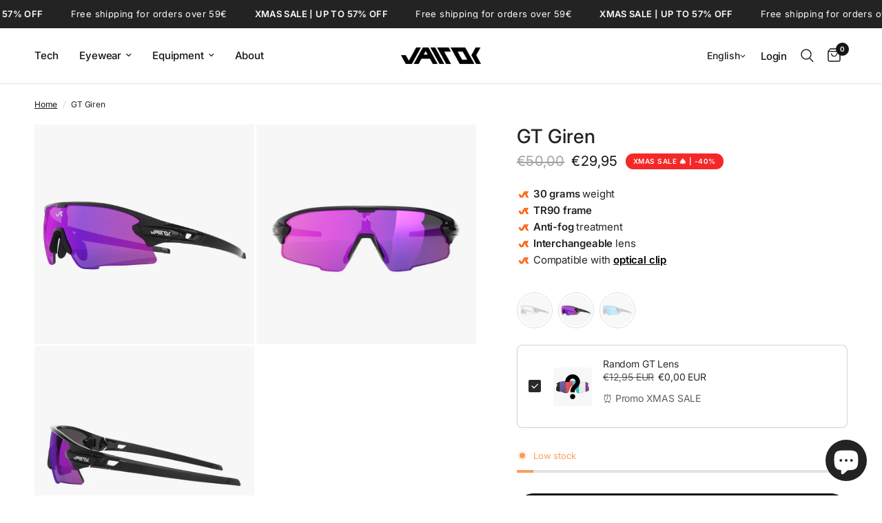

--- FILE ---
content_type: text/css
request_url: https://vairok.com/cdn/shop/t/17/assets/before-after-image.css?v=160982998925594303701729594743
body_size: -129
content:
.before-after-image--container{display:block;position:relative}.before-after-image--media{display:block;position:relative;overflow:hidden}.before-after-image--media:after{content:"";display:block;position:absolute;top:0;left:0;width:100%;height:100%;z-index:1;pointer-events:none;background:rgba(var(--color-overlay-rgb),var(--overlay-opacity))}.before-after-image--image .thb-placeholder,.before-after-image--image img{position:absolute;top:0;left:0;width:100%;height:100%}.before-after-image--image .thb-placeholder svg,.before-after-image--image img svg{object-fit:contain}.before-after-image--image img{object-fit:cover}@media only screen and (max-width: 767px){.before-after-image--image.mobile-height-image{aspect-ratio:var(--image-aspect);min-height:unset}}@media only screen and (min-width: 768px){.before-after-image--image.desktop-height-image{aspect-ratio:var(--image-aspect);min-height:unset}}.before-after-image--2{clip-path:inset(0px 0px 0px var(--percent));position:absolute;z-index:3;top:0;left:0;width:100%;height:100%;overflow:hidden}.before-after-image--2 .before-after-image--content{justify-content:flex-end}.before-after-image--content{position:absolute;z-index:2;top:0;left:0;width:100%;height:100%;display:flex;padding:15px}@media only screen and (min-width: 768px){.before-after-image--content{padding:30px}}@media only screen and (min-width: 1068px){.before-after-image--content{padding:45px}}.before-after-image--content-center{align-items:center}.before-after-image--content-bottom{align-items:flex-end}.before-after-image--content h4{color:var(--color-body, #151515)}.before-after-image--slider{position:absolute;top:50%;width:100%;left:0;z-index:40;transform:translateY(-50%);opacity:0;height:54px;cursor:pointer}.before-after-image--divider{position:absolute;top:0;bottom:0;z-index:10;width:2px;left:calc(var(--percent) - 1px);background:var(--color-line, --bg-body);box-shadow:0 4px 4px #00000040}.before-after-image--divider svg{position:absolute;top:50%;left:50%;z-index:11;transform:translate3d(-50%,-50%,0);z-index:20;border-radius:20px;box-shadow:0 1px 6px #0000001a;cursor:pointer}.before-after-image--mobile{display:block}@media only screen and (min-width: 768px){.before-after-image--mobile{display:none}}.before-after-image--desktop{display:none}@media only screen and (min-width: 768px){.before-after-image--desktop{display:block}}
/*# sourceMappingURL=/cdn/shop/t/17/assets/before-after-image.css.map?v=160982998925594303701729594743 */


--- FILE ---
content_type: text/javascript
request_url: https://vairok.com/cdn/shop/t/17/assets/max-height.js?v=29162628253602768941729594744
body_size: -437
content:
if(!customElements.get("max-height")){class MaxHeight extends HTMLElement{constructor(){super(),this.content=this.querySelector(".max-height--inner-content"),this.toggle=this.querySelector(".max-height--toggle"),this.max=this.dataset.max}connectedCallback(){this.toggle.addEventListener("click",this.onClick.bind(this)),window.addEventListener("resize",this.checkVisible.bind(this)),this.checkVisible()}checkVisible(){this.content.offsetHeight>this.max?this.showToggle():this.hideToggle()}showToggle(){this.classList.add("max-height--active")}hideToggle(){this.classList.remove("max-height--active")}onClick(){this.classList.toggle("max-height--enabled")}}customElements.define("max-height",MaxHeight)}
//# sourceMappingURL=/cdn/shop/t/17/assets/max-height.js.map?v=29162628253602768941729594744
